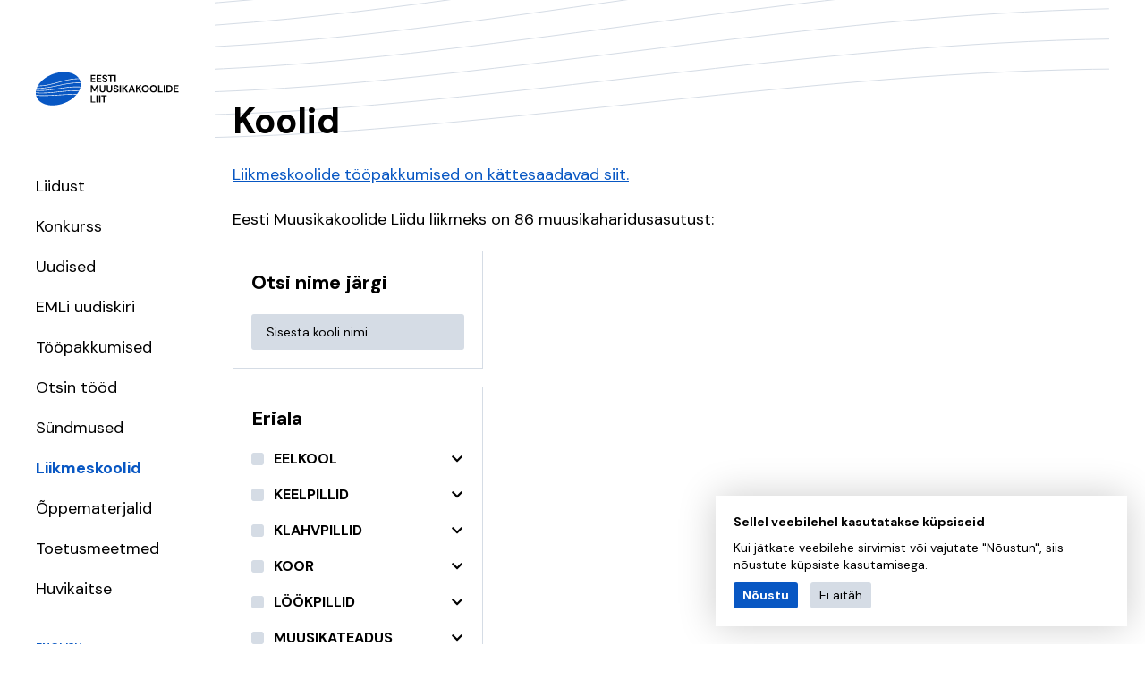

--- FILE ---
content_type: text/html; charset=UTF-8
request_url: https://muusikakoolid.ee/index.php/et/koolid?f%5B0%5D=regions%3A19&f%5B1%5D=regions%3A20&f%5B2%5D=specialities%3A100&title=
body_size: 7458
content:
<!DOCTYPE html>
<html lang="et" dir="ltr" prefix="content: http://purl.org/rss/1.0/modules/content/  dc: http://purl.org/dc/terms/  foaf: http://xmlns.com/foaf/0.1/  og: http://ogp.me/ns#  rdfs: http://www.w3.org/2000/01/rdf-schema#  schema: http://schema.org/  sioc: http://rdfs.org/sioc/ns#  sioct: http://rdfs.org/sioc/types#  skos: http://www.w3.org/2004/02/skos/core#  xsd: http://www.w3.org/2001/XMLSchema# ">
  <head>
    <meta charset="utf-8" />
<script async src="https://www.googletagmanager.com/gtag/js?id=UA-157005987-1"></script>
<script>window.dataLayer = window.dataLayer || [];function gtag(){dataLayer.push(arguments)};gtag("js", new Date());gtag("config", "UA-157005987-1", {"groups":"default","anonymize_ip":true});</script>
<link rel="canonical" href="https://muusikakoolid.ee/index.php/et/koolid" />
<meta property="og:image" content="https://muusikakoolid.ee/themes/eml/logo.svg" />
<meta name="Generator" content="Drupal 8 (https://www.drupal.org)" />
<meta name="MobileOptimized" content="width" />
<meta name="HandheldFriendly" content="true" />
<meta name="viewport" content="width=device-width, initial-scale=1.0" />
<link rel="shortcut icon" href="/themes/eml/favicon.ico" type="image/vnd.microsoft.icon" />

    <title>Koolid | Eesti Muusikakoolide Liit MTÜ</title>
    <link rel="apple-touch-icon" sizes="180x180" href="//themes/eml/images/favicons/apple-touch-icon.png">
    <link rel="icon" type="image/png" sizes="32x32" href="//themes/eml/images/favicons/favicon-32x32.png">
    <link rel="icon" type="image/png" sizes="16x16" href="//themes/eml/images/favicons/favicon-16x16.png">
    <link rel="manifest" href="//themes/eml/images/favicons/site.webmanifest">
    <link rel="mask-icon" href="//themes/eml/images/favicons/safari-pinned-tab.svg" color="#1f283f">
    <link rel="shortcut icon" href="//themes/eml/images/favicons/favicon.ico">
    <meta name="msapplication-TileColor" content="#1f283f">
    <meta name="msapplication-config" content="//themes/eml/images/favicons/browserconfig.xml">
    <meta name="theme-color" content="#1f283f">
    <link rel="stylesheet" media="all" href="/sites/default/files/css/css_r3oUru4hN61iw4bfLGyQ3TDufbisf4A7DdCWk1aMMvg.css?t8bhk0" />
<link rel="stylesheet" media="all" href="/sites/default/files/css/css_EDTPNhHkO8-pMq0lP_BmHAMjQvdae8GwCFPdqFq8QwY.css?t8bhk0" />

    
<!--[if lte IE 8]>
<script src="/sites/default/files/js/js_VtafjXmRvoUgAzqzYTA3Wrjkx9wcWhjP0G4ZnnqRamA.js"></script>
<![endif]-->

  </head>
  <body class="path-koolid">
    
      <div class="dialog-off-canvas-main-canvas" data-off-canvas-main-canvas>
    <div class="layout">
  <div class="u-container">
    <header class="layout__header">
      <div id="block-site-branding" class="block block-system block-system-branding-block">
  
    
        <a href="/et" title="Avaleht" rel="home" class="site-logo">
      <img src="/themes/eml/logo.svg" alt="Avaleht" />
    </a>
      </div>

      <div class="layout__header__container">
        <button class="u-menu-toggle" aria-label="Menu toggle button"><i class="far fa-bars"></i></button>
        <div class="layout__header__wrapper">
          
  <nav role="navigation" aria-labelledby="block-main-menu-menu" id="block-main-menu" class="block block-menu navigation menu--main">
            
  <h2 class="visually-hidden" id="block-main-menu-menu">Põhinavigatsioon</h2>
  

        
              <ul class="menu">
                    <li class="menu-item menu-item--expanded">
        <a href="/et/liidust" title="kirjeldus" data-drupal-link-system-path="node/3">Liidust</a>
                                <ul class="menu">
                    <li class="menu-item">
        <a href="/et/liidust/kontakt" data-drupal-link-system-path="node/103">Kontakt</a>
              </li>
                <li class="menu-item">
        <a href="/et/liidust/juhatus" data-drupal-link-system-path="node/86">Juhatus</a>
              </li>
                <li class="menu-item">
        <a href="/et/liidust/emli-regioonid" data-drupal-link-system-path="node/104">EMLi regioonid</a>
              </li>
                <li class="menu-item">
        <a href="/et/liidust/emli-arengukava-2023-2027" title="Arengukava" data-drupal-link-system-path="node/2012">EMLi arengukava 2023-2027</a>
              </li>
                <li class="menu-item">
        <a href="/et/liidust/statistika" data-drupal-link-system-path="node/2014">Statistika</a>
              </li>
                <li class="menu-item menu-item--expanded">
        <a href="/et/liidust/rahvusvaheline-koostoo" data-drupal-link-system-path="node/93">Rahvusvaheline koostöö</a>
                                <ul class="menu">
                    <li class="menu-item">
        <a href="/et/rahvusvaheline-koostoo/konverents-music-and-art-schools-nordic-countries-role-educational-cultural" data-drupal-link-system-path="node/95">Konverents &quot;Music and Art Schools in the Nordic Countries - role in educational &amp; cultural policy of the future&quot;</a>
              </li>
        </ul>
  
              </li>
                <li class="menu-item menu-item--expanded">
        <a href="/et/koostoopartnerid" data-drupal-link-system-path="node/105">Koostööpartnerid</a>
                                <ul class="menu">
                    <li class="menu-item">
        <a href="/et/erialaliidud" data-drupal-link-system-path="node/106">Erialaliidud</a>
              </li>
        </ul>
  
              </li>
                <li class="menu-item">
        <a href="/et/galeriid" title="Galerii" data-drupal-link-system-path="galeriid">Galerii</a>
              </li>
                <li class="menu-item">
        <a href="/et/liidust/logo" data-drupal-link-system-path="node/124">Logo</a>
              </li>
        </ul>
  
              </li>
                <li class="menu-item menu-item--expanded">
        <a href="/et/konkurs/parim-noor-instrumentalist-2026" title="Konkurss" data-drupal-link-system-path="node/2218">Konkurss</a>
                                <ul class="menu">
                    <li class="menu-item menu-item--expanded">
        <a href="/et/konkurs/parim-noor-instrumentalist-2026" data-drupal-link-system-path="node/2218">Parim Noor Instrumentalist 2026</a>
                                <ul class="menu">
                    <li class="menu-item">
        <a href="/et/konkurss/parim-noor-instrumentalist-2026/reglement-2026" data-drupal-link-system-path="node/2231">Reglement 2026</a>
              </li>
                <li class="menu-item">
        <a href="/et/konkurss/parim-noor-instrumentalist-2026/regioonivoorud-2026/regioonivoorud-2026" data-drupal-link-system-path="node/987">Regioonivoorud 2026</a>
              </li>
                <li class="menu-item">
        <a href="/et/konkurss/parim-noor-instrumentalist-2026/akordion" data-drupal-link-system-path="node/2233">Akordion</a>
              </li>
                <li class="menu-item">
        <a href="/et/konkurss/parim-noor-instrumentalist-2026/kannel" data-drupal-link-system-path="node/2232">Kannel</a>
              </li>
                <li class="menu-item">
        <a href="/et/konkurss/parim-noor-instrumentalist-2026/kitarr" data-drupal-link-system-path="node/2234">Kitarr</a>
              </li>
                <li class="menu-item">
        <a href="/et/konkurss/parim-noor-instrumentalist-2026/kontrabass" data-drupal-link-system-path="node/2238">Kontrabass</a>
              </li>
                <li class="menu-item">
        <a href="/et/konkurss/parim-noor-instrumentalist-2026/lookpillid" data-drupal-link-system-path="node/2235">Löökpillid</a>
              </li>
                <li class="menu-item">
        <a href="/et/konkurss/parim-noor-instrumentalist-2026/tsello" data-drupal-link-system-path="node/2237">Tšello</a>
              </li>
                <li class="menu-item">
        <a href="/et/konkurss/parim-noor-instrumentalist-2026/viiul-ja-vioola" data-drupal-link-system-path="node/2236">Viiul ja vioola</a>
              </li>
        </ul>
  
              </li>
                <li class="menu-item menu-item--expanded">
        <a href="/et/konkurss/parim-noor-instrumentalist-2025" data-drupal-link-system-path="node/2124">Arhiiv: Parim Noor Instrumentalist 2025</a>
                                <ul class="menu">
                    <li class="menu-item">
        <a href="/et/konkurss/parim-noor-instrumentalist-2025/eesti-muusikakoolide-liidu-konkurss-parim-noor" title="Reglement" data-drupal-link-system-path="node/2125">Reglement 2025</a>
              </li>
                <li class="menu-item">
        <a href="/et/konkurss/parim-noor-instrumentalist-2025/tulemused-2025" title="Tulemused 2025" data-drupal-link-system-path="node/2164">TULEMUSED 2025</a>
              </li>
        </ul>
  
              </li>
                <li class="menu-item menu-item--expanded">
        <a href="/et/konkurss/parim-noor-instrumentalist-2024" data-drupal-link-system-path="node/2017">Arhiiv: Parim Noor Instrumentalist 2024</a>
                                <ul class="menu">
                    <li class="menu-item">
        <a href="/et/konkurss/parim-noor-instrumentalist-2024/tulemused-2024" data-drupal-link-system-path="node/2063">TULEMUSED 2024</a>
              </li>
                <li class="menu-item">
        <a href="/et/konkurss/parim-noor-instrumentalist-2024/eesti-muusikakoolide-liidu-konkurss-parim-noor" data-drupal-link-system-path="node/2018">Reglement 2024</a>
              </li>
        </ul>
  
              </li>
                <li class="menu-item menu-item--expanded">
        <a href="/et/parim-noor-instrumentalist2023" data-drupal-link-system-path="node/1926">Arhiiv: Parim Noor Instrumentalist 2023</a>
                                <ul class="menu">
                    <li class="menu-item">
        <a href="/et/konkurss/parim-noor-instrumentalist-2023/tulemused" data-drupal-link-system-path="node/1966">TULEMUSED</a>
              </li>
                <li class="menu-item">
        <a href="/et/konkurss/parim-noor-instrumentalist-2023/eesti-muusikakoolide-liidu-konkurss-parim-noor" title="Reglement" data-drupal-link-system-path="node/1927">Reglement 2023</a>
              </li>
        </ul>
  
              </li>
                <li class="menu-item menu-item--expanded">
        <a href="/et/parim-noor-instrumentalist-2022" data-drupal-link-system-path="node/782">Arhiiv: Parim Noor Instrumentalist 2022</a>
                                <ul class="menu">
                    <li class="menu-item">
        <a href="/et/konkurss/parim-noor-instrumentalist-2022/parim-noor-instrumentalist-2022-tulemused" title="Parim Noor Instrumentalist 2022 tulemused" data-drupal-link-system-path="node/840">TULEMUSED</a>
              </li>
                <li class="menu-item">
        <a href="/et/reglement" title="Parim Noor Instrumentalist reglement" data-drupal-link-system-path="node/117">Videokonkursi reglement ja üldreglement 2022</a>
              </li>
        </ul>
  
              </li>
                <li class="menu-item menu-item--expanded">
        <a href="/et/konkurss/parim-noor-instrumentalist-2021" title="2021 aasta konkurss" data-drupal-link-system-path="node/736">Arhiiv: Parim Noor Instrumentalist 2021</a>
                                <ul class="menu">
                    <li class="menu-item">
        <a href="/et/konkurss/2021/videokonkursi-reglement" data-drupal-link-system-path="node/1576">Videokonkursi  reglement</a>
              </li>
                <li class="menu-item">
        <a href="/et/konkurss/2021/parim-noor-instrumentalist-2021-finaali-tulemused" data-drupal-link-system-path="node/1626">Finaali tulemused</a>
              </li>
        </ul>
  
              </li>
        </ul>
  
              </li>
                <li class="menu-item">
        <a href="/et/uudised" data-drupal-link-system-path="uudised">Uudised</a>
              </li>
                <li class="menu-item">
        <a href="https://muusikakoolid.ee/et/uudised?kategooria=175" title="EMLi uudiskiri">EMLi uudiskiri</a>
              </li>
                <li class="menu-item">
        <a href="https://muusikakoolid.ee/et/uudised?kategooria=113" title="Muusikakoolide tööpakkumised">Tööpakkumised</a>
              </li>
                <li class="menu-item">
        <a href="https://muusikakoolid.ee/et/uudised?kategooria=174" title="Otsin tööd">Otsin tööd</a>
              </li>
                <li class="menu-item menu-item--expanded">
        <a href="/et/sundmused" data-drupal-link-system-path="sundmused">Sündmused</a>
                                <ul class="menu">
                    <li class="menu-item">
        <a href="/et/sundmused/georg-otsa-nim-tallinna-muusikakooli-suvekool" data-drupal-link-system-path="node/1847">Georg Otsa nim Tallinna Muusikakooli suvekool!</a>
              </li>
        </ul>
  
              </li>
                <li class="menu-item menu-item--active-trail">
        <a href="/et/koolid" title="EML-i esindatavad muusikakoolid" data-drupal-link-system-path="koolid">Liikmeskoolid</a>
              </li>
                <li class="menu-item menu-item--expanded">
        <a href="/et/oppematerjalid" data-drupal-link-system-path="node/88">Õppematerjalid</a>
                                <ul class="menu">
                    <li class="menu-item">
        <a href="/et/oppematerjalid/ainekavad" data-drupal-link-system-path="node/273">Ainekavad</a>
              </li>
                <li class="menu-item menu-item--expanded">
        <a href="/et/oppematerjalid/noodikogu" data-drupal-link-system-path="node/1703">Noodikogu</a>
                                <ul class="menu">
                    <li class="menu-item">
        <a href="/et/oppematerjalid/noodikogu/akordion" data-drupal-link-system-path="node/1987">Akordion</a>
              </li>
                <li class="menu-item">
        <a href="/et/oppematerjalid/kitarr" data-drupal-link-system-path="node/1828">Kitarr</a>
              </li>
                <li class="menu-item">
        <a href="/et/oppematerjalid/noodikogu/klarnet" data-drupal-link-system-path="node/1704">Klarnet</a>
              </li>
                <li class="menu-item">
        <a href="/et/oppematerjalid/kaanonid" data-drupal-link-system-path="node/1707">Kaanonid</a>
              </li>
                <li class="menu-item">
        <a href="/et/oppematerjalid/noodikogu/solfedzo" data-drupal-link-system-path="node/1951">Solfedžo</a>
              </li>
        </ul>
  
              </li>
        </ul>
  
              </li>
                <li class="menu-item menu-item--expanded">
        <a href="/et/toetusmeetmed" data-drupal-link-system-path="node/72">Toetusmeetmed</a>
                                <ul class="menu">
                    <li class="menu-item menu-item--expanded">
        <a href="/et/toetusmeetmed/noor-instrumentalist" data-drupal-link-system-path="node/83">Noor Instrumentalist 2025</a>
                                <ul class="menu">
                    <li class="menu-item">
        <a href="/et/toetusmeetmed/noor-instrumentalist-2022/arhiiv-noor-instrumentalist" data-drupal-link-system-path="node/85">Arhiiv: Noor Instrumentalist 2019-2024</a>
              </li>
        </ul>
  
              </li>
                <li class="menu-item menu-item--expanded">
        <a href="/et/toetusmeetmed/arengutoetus" data-drupal-link-system-path="node/1580">Arengutoetus 2025</a>
                                <ul class="menu">
                    <li class="menu-item">
        <a href="/et/toetusmeetmed/arengutoetus-2024/arhiiv-arengutoetus-2021-2023" data-drupal-link-system-path="node/1974">Arhiiv: Arengutoetus 2021-2024</a>
              </li>
        </ul>
  
              </li>
        </ul>
  
              </li>
                <li class="menu-item">
        <a href="/et/mis-huviharidus" data-drupal-link-system-path="node/2217">Huvikaitse</a>
              </li>
        </ul>
  


  </nav>
<div class="language-switcher-language-url block block-language block-language-blocklanguage-interface" id="block-language-switcher" role="navigation">
  
    
      <ul class="links"><li hreflang="en" data-drupal-link-query="{&quot;f&quot;:[&quot;regions:19&quot;,&quot;regions:20&quot;,&quot;specialities:100&quot;],&quot;title&quot;:&quot;&quot;}" data-drupal-link-system-path="koolid" class="en"><a href="/index.php/en/koolid?f%5B0%5D=regions%3A19&amp;f%5B1%5D=regions%3A20&amp;f%5B2%5D=specialities%3A100&amp;title=" class="language-link" hreflang="en" data-drupal-link-query="{&quot;f&quot;:[&quot;regions:19&quot;,&quot;regions:20&quot;,&quot;specialities:100&quot;],&quot;title&quot;:&quot;&quot;}" data-drupal-link-system-path="koolid">English</a></li><li hreflang="et" data-drupal-link-query="{&quot;f&quot;:[&quot;regions:19&quot;,&quot;regions:20&quot;,&quot;specialities:100&quot;],&quot;title&quot;:&quot;&quot;}" data-drupal-link-system-path="koolid" class="et is-active"><a href="/index.php/et/koolid?f%5B0%5D=regions%3A19&amp;f%5B1%5D=regions%3A20&amp;f%5B2%5D=specialities%3A100&amp;title=" class="language-link is-active" hreflang="et" data-drupal-link-query="{&quot;f&quot;:[&quot;regions:19&quot;,&quot;regions:20&quot;,&quot;specialities:100&quot;],&quot;title&quot;:&quot;&quot;}" data-drupal-link-system-path="koolid">Estonian</a></li></ul>
  </div>
<div class="search-block-form block block-we-search-block" id="block-searchblock">
  
    
      <form class="we-search-block-form" data-drupal-selector="we-search-block-form" action="/et/otsing" method="get" id="we-search-block-form" accept-charset="UTF-8">
  <div class="js-form-item form-item js-form-type-search form-type-search js-form-item-keys form-item-keys form-no-label">
      <label for="edit-keys" class="visually-hidden">Search</label>
        <input title="Sisesta märksõnad, mida soovid otsida." placeholder="Otsi lehelt..." data-drupal-selector="edit-keys" type="search" id="edit-keys" name="keys" value="" size="15" maxlength="128" class="form-search" />

        </div>
<div data-drupal-selector="edit-actions" class="form-actions js-form-wrapper form-wrapper" id="edit-actions"><input data-drupal-selector="edit-submit" type="submit" id="edit-submit" value="Search" class="button js-form-submit form-submit" />
</div>

</form>

  </div>


                      <a href="/user/login" class="u-login-link">Sisene</a>
                  </div>
      </div>
    </header>
    <main class="layout__main">
      <div class="layout__pagehead">
        
      </div>
      
  <div data-drupal-messages-fallback class="hidden"></div><div class="views-element-container"><div class="view view-schools view-id-schools view-display-id-page_schools js-view-dom-id-22410fb54778db7a000843faf556ec343f8300dc07add143f22acb961ba1bbc4">
  
    
      <div class="view-header">
      <h1>Koolid</h1>
    </div>
    <div class="node__content">
    <p><a href="https://muusikakoolid.ee/et/uudised?kategooria=113">Liikmeskoolide tööpakkumised on kättesaadavad siit.</a></p>

<p>Eesti Muusikakoolide Liidu liikmeks on 86&nbsp;muusikaharidusasutust:</p>

  </div>
  
  <div class="view-body">
    
            <div class="view-filters">
          <button class="u-filters-toggle"><span>Filter schools</span><i class="fas fa-chevron-left"></i></button>
          <form class="views-exposed-form bef-exposed-form" data-bef-auto-submit-full-form="" data-drupal-selector="views-exposed-form-schools-page-schools" action="/index.php/et/koolid" method="get" id="views-exposed-form-schools-page-schools" accept-charset="UTF-8">
  <div class="form--inline clearfix">
  <div class="js-form-item form-item js-form-type-textfield form-type-textfield js-form-item-title form-item-title">
      <label for="edit-title">Otsi nime järgi</label>
        <input data-drupal-selector="edit-title" type="text" id="edit-title" name="title" value="" size="30" maxlength="128" placeholder="Sisesta kooli nimi" class="form-text" />

        </div>
<div data-drupal-selector="edit-actions" class="form-actions js-form-wrapper form-wrapper" id="edit-actions"><input data-bef-auto-submit-click="" class="js-hide button js-form-submit form-submit" data-drupal-selector="edit-submit-schools" type="submit" id="edit-submit-schools" value="Apply" />
</div>

</div>

</form>

          <div id="block-specialities" class="block-facet--checkbox block block-facets block-facet-blockschool-specialities">
  
      <h2>Eriala</h2>
    
      <div class="facets-widget-checkbox">
      <ul data-drupal-facet-id="school_specialities" data-drupal-facet-alias="specialities" class="js-facets-checkbox-links item-list__checkbox"><li class="facet-item facet-item--expanded facet-item--active-trail"><a href="/index.php/et/koolid?f%5B0%5D=regions%3A19&amp;f%5B1%5D=regions%3A20&amp;f%5B2%5D=specialities%3A29&amp;title=" rel="nofollow" data-drupal-facet-item-id="specialities-29" data-drupal-facet-item-value="29"><span class="facet-item__value">Eelkool</span>
  <span class="facet-item__count">(3)</span>
</a><div class="facets-widget-">
    <ul><li class="facet-item"><a href="/index.php/et/koolid?f%5B0%5D=regions%3A19&amp;f%5B1%5D=regions%3A20&amp;f%5B2%5D=specialities%3A111&amp;title=" rel="nofollow" data-drupal-facet-item-id="specialities-111" data-drupal-facet-item-value="111"><span class="facet-item__value">Beebikool</span>
  <span class="facet-item__count">(1)</span>
</a><button class="u-group-toggle"><i class="fas fa-chevron-down"></i></button></li><li class="facet-item"><a href="/index.php/et/koolid?f%5B0%5D=regions%3A19&amp;f%5B1%5D=regions%3A20&amp;title=" rel="nofollow" class="is-active" data-drupal-facet-item-id="specialities-100" data-drupal-facet-item-value="100">  <span class="facet-item__status js-facet-deactivate">(-)</span>
<span class="facet-item__value">Eelkool</span>
  <span class="facet-item__count">(0)</span>
</a><button class="u-group-toggle"><i class="fas fa-chevron-down"></i></button></li><li class="facet-item"><a href="/index.php/et/koolid?f%5B0%5D=regions%3A19&amp;f%5B1%5D=regions%3A20&amp;f%5B2%5D=specialities%3A133&amp;title=" rel="nofollow" data-drupal-facet-item-id="specialities-133" data-drupal-facet-item-value="133"><span class="facet-item__value">Eelkool</span>
  <span class="facet-item__count">(1)</span>
</a><button class="u-group-toggle"><i class="fas fa-chevron-down"></i></button></li><li class="facet-item"><a href="/index.php/et/koolid?f%5B0%5D=regions%3A19&amp;f%5B1%5D=regions%3A20&amp;f%5B2%5D=specialities%3A39&amp;title=" rel="nofollow" data-drupal-facet-item-id="specialities-39" data-drupal-facet-item-value="39"><span class="facet-item__value">Eelõpe</span>
  <span class="facet-item__count">(0)</span>
</a><button class="u-group-toggle"><i class="fas fa-chevron-down"></i></button></li><li class="facet-item"><a href="/index.php/et/koolid?f%5B0%5D=regions%3A19&amp;f%5B1%5D=regions%3A20&amp;f%5B2%5D=specialities%3A110&amp;title=" rel="nofollow" data-drupal-facet-item-id="specialities-110" data-drupal-facet-item-value="110"><span class="facet-item__value">Ettevalmistus</span>
  <span class="facet-item__count">(2)</span>
</a><button class="u-group-toggle"><i class="fas fa-chevron-down"></i></button></li><li class="facet-item"><a href="/index.php/et/koolid?f%5B0%5D=regions%3A19&amp;f%5B1%5D=regions%3A20&amp;f%5B2%5D=specialities%3A40&amp;title=" rel="nofollow" data-drupal-facet-item-id="specialities-40" data-drupal-facet-item-value="40"><span class="facet-item__value">Vabaõpe</span>
  <span class="facet-item__count">(0)</span>
</a><button class="u-group-toggle"><i class="fas fa-chevron-down"></i></button></li></ul>
</div>
<button class="u-group-toggle"><i class="fas fa-chevron-down"></i></button></li><li class="facet-item facet-item--expanded"><a href="/index.php/et/koolid?f%5B0%5D=regions%3A19&amp;f%5B1%5D=regions%3A20&amp;f%5B2%5D=specialities%3A30&amp;title=" rel="nofollow" data-drupal-facet-item-id="specialities-30" data-drupal-facet-item-value="30"><span class="facet-item__value">Keelpillid</span>
  <span class="facet-item__count">(3)</span>
</a><div class="facets-widget-">
    <ul><li class="facet-item"><a href="/index.php/et/koolid?f%5B0%5D=regions%3A19&amp;f%5B1%5D=regions%3A20&amp;f%5B2%5D=specialities%3A129&amp;title=" rel="nofollow" data-drupal-facet-item-id="specialities-129" data-drupal-facet-item-value="129"><span class="facet-item__value">Basskitarr</span>
  <span class="facet-item__count">(0)</span>
</a><button class="u-group-toggle"><i class="fas fa-chevron-down"></i></button></li><li class="facet-item"><a href="/index.php/et/koolid?f%5B0%5D=regions%3A19&amp;f%5B1%5D=regions%3A20&amp;f%5B2%5D=specialities%3A42&amp;title=" rel="nofollow" data-drupal-facet-item-id="specialities-42" data-drupal-facet-item-value="42"><span class="facet-item__value">Harf</span>
  <span class="facet-item__count">(0)</span>
</a><button class="u-group-toggle"><i class="fas fa-chevron-down"></i></button></li><li class="facet-item"><a href="/index.php/et/koolid?f%5B0%5D=regions%3A19&amp;f%5B1%5D=regions%3A20&amp;f%5B2%5D=specialities%3A43&amp;title=" rel="nofollow" data-drupal-facet-item-id="specialities-43" data-drupal-facet-item-value="43"><span class="facet-item__value">Kitarr (klassikaline)</span>
  <span class="facet-item__count">(3)</span>
</a><button class="u-group-toggle"><i class="fas fa-chevron-down"></i></button></li><li class="facet-item"><a href="/index.php/et/koolid?f%5B0%5D=regions%3A19&amp;f%5B1%5D=regions%3A20&amp;f%5B2%5D=specialities%3A44&amp;title=" rel="nofollow" data-drupal-facet-item-id="specialities-44" data-drupal-facet-item-value="44"><span class="facet-item__value">Kitarr (rühmaõpe)</span>
  <span class="facet-item__count">(1)</span>
</a><button class="u-group-toggle"><i class="fas fa-chevron-down"></i></button></li><li class="facet-item"><a href="/index.php/et/koolid?f%5B0%5D=regions%3A19&amp;f%5B1%5D=regions%3A20&amp;f%5B2%5D=specialities%3A45&amp;title=" rel="nofollow" data-drupal-facet-item-id="specialities-45" data-drupal-facet-item-value="45"><span class="facet-item__value">Kitarr (rütmikitarr)</span>
  <span class="facet-item__count">(0)</span>
</a><button class="u-group-toggle"><i class="fas fa-chevron-down"></i></button></li><li class="facet-item"><a href="/index.php/et/koolid?f%5B0%5D=regions%3A19&amp;f%5B1%5D=regions%3A20&amp;f%5B2%5D=specialities%3A46&amp;title=" rel="nofollow" data-drupal-facet-item-id="specialities-46" data-drupal-facet-item-value="46"><span class="facet-item__value">Kontrabass</span>
  <span class="facet-item__count">(0)</span>
</a><button class="u-group-toggle"><i class="fas fa-chevron-down"></i></button></li><li class="facet-item"><a href="/index.php/et/koolid?f%5B0%5D=regions%3A19&amp;f%5B1%5D=regions%3A20&amp;f%5B2%5D=specialities%3A47&amp;title=" rel="nofollow" data-drupal-facet-item-id="specialities-47" data-drupal-facet-item-value="47"><span class="facet-item__value">Kromaatiline kannel</span>
  <span class="facet-item__count">(1)</span>
</a><button class="u-group-toggle"><i class="fas fa-chevron-down"></i></button></li><li class="facet-item"><a href="/index.php/et/koolid?f%5B0%5D=regions%3A19&amp;f%5B1%5D=regions%3A20&amp;f%5B2%5D=specialities%3A48&amp;title=" rel="nofollow" data-drupal-facet-item-id="specialities-48" data-drupal-facet-item-value="48"><span class="facet-item__value">Tšello</span>
  <span class="facet-item__count">(2)</span>
</a><button class="u-group-toggle"><i class="fas fa-chevron-down"></i></button></li><li class="facet-item"><a href="/index.php/et/koolid?f%5B0%5D=regions%3A19&amp;f%5B1%5D=regions%3A20&amp;f%5B2%5D=specialities%3A49&amp;title=" rel="nofollow" data-drupal-facet-item-id="specialities-49" data-drupal-facet-item-value="49"><span class="facet-item__value">Viiul</span>
  <span class="facet-item__count">(3)</span>
</a><button class="u-group-toggle"><i class="fas fa-chevron-down"></i></button></li><li class="facet-item"><a href="/index.php/et/koolid?f%5B0%5D=regions%3A19&amp;f%5B1%5D=regions%3A20&amp;f%5B2%5D=specialities%3A51&amp;title=" rel="nofollow" data-drupal-facet-item-id="specialities-51" data-drupal-facet-item-value="51"><span class="facet-item__value">Vioola</span>
  <span class="facet-item__count">(1)</span>
</a><button class="u-group-toggle"><i class="fas fa-chevron-down"></i></button></li></ul>
</div>
<button class="u-group-toggle"><i class="fas fa-chevron-down"></i></button></li><li class="facet-item facet-item--expanded"><a href="/index.php/et/koolid?f%5B0%5D=regions%3A19&amp;f%5B1%5D=regions%3A20&amp;f%5B2%5D=specialities%3A31&amp;title=" rel="nofollow" data-drupal-facet-item-id="specialities-31" data-drupal-facet-item-value="31"><span class="facet-item__value">Klahvpillid</span>
  <span class="facet-item__count">(4)</span>
</a><div class="facets-widget-">
    <ul><li class="facet-item"><a href="/index.php/et/koolid?f%5B0%5D=regions%3A19&amp;f%5B1%5D=regions%3A20&amp;f%5B2%5D=specialities%3A52&amp;title=" rel="nofollow" data-drupal-facet-item-id="specialities-52" data-drupal-facet-item-value="52"><span class="facet-item__value">Akordion</span>
  <span class="facet-item__count">(2)</span>
</a><button class="u-group-toggle"><i class="fas fa-chevron-down"></i></button></li><li class="facet-item"><a href="/index.php/et/koolid?f%5B0%5D=regions%3A19&amp;f%5B1%5D=regions%3A20&amp;f%5B2%5D=specialities%3A53&amp;title=" rel="nofollow" data-drupal-facet-item-id="specialities-53" data-drupal-facet-item-value="53"><span class="facet-item__value">Klaver</span>
  <span class="facet-item__count">(4)</span>
</a><button class="u-group-toggle"><i class="fas fa-chevron-down"></i></button></li><li class="facet-item"><a href="/index.php/et/koolid?f%5B0%5D=regions%3A19&amp;f%5B1%5D=regions%3A20&amp;f%5B2%5D=specialities%3A54&amp;title=" rel="nofollow" data-drupal-facet-item-id="specialities-54" data-drupal-facet-item-value="54"><span class="facet-item__value">Klavessiin</span>
  <span class="facet-item__count">(0)</span>
</a><button class="u-group-toggle"><i class="fas fa-chevron-down"></i></button></li><li class="facet-item"><a href="/index.php/et/koolid?f%5B0%5D=regions%3A19&amp;f%5B1%5D=regions%3A20&amp;f%5B2%5D=specialities%3A55&amp;title=" rel="nofollow" data-drupal-facet-item-id="specialities-55" data-drupal-facet-item-value="55"><span class="facet-item__value">Orel</span>
  <span class="facet-item__count">(1)</span>
</a><button class="u-group-toggle"><i class="fas fa-chevron-down"></i></button></li></ul>
</div>
<button class="u-group-toggle"><i class="fas fa-chevron-down"></i></button></li><li class="facet-item facet-item--expanded"><a href="/index.php/et/koolid?f%5B0%5D=regions%3A19&amp;f%5B1%5D=regions%3A20&amp;f%5B2%5D=specialities%3A32&amp;title=" rel="nofollow" data-drupal-facet-item-id="specialities-32" data-drupal-facet-item-value="32"><span class="facet-item__value">Koor</span>
  <span class="facet-item__count">(0)</span>
</a><div class="facets-widget-">
    <ul><li class="facet-item"><a href="/index.php/et/koolid?f%5B0%5D=regions%3A19&amp;f%5B1%5D=regions%3A20&amp;f%5B2%5D=specialities%3A58&amp;title=" rel="nofollow" data-drupal-facet-item-id="specialities-58" data-drupal-facet-item-value="58"><span class="facet-item__value">Koorijuhtimine</span>
  <span class="facet-item__count">(0)</span>
</a><button class="u-group-toggle"><i class="fas fa-chevron-down"></i></button></li><li class="facet-item"><a href="/index.php/et/koolid?f%5B0%5D=regions%3A19&amp;f%5B1%5D=regions%3A20&amp;f%5B2%5D=specialities%3A59&amp;title=" rel="nofollow" data-drupal-facet-item-id="specialities-59" data-drupal-facet-item-value="59"><span class="facet-item__value">Koorikool</span>
  <span class="facet-item__count">(0)</span>
</a><button class="u-group-toggle"><i class="fas fa-chevron-down"></i></button></li></ul>
</div>
<button class="u-group-toggle"><i class="fas fa-chevron-down"></i></button></li><li class="facet-item facet-item--expanded"><a href="/index.php/et/koolid?f%5B0%5D=regions%3A19&amp;f%5B1%5D=regions%3A20&amp;f%5B2%5D=specialities%3A33&amp;title=" rel="nofollow" data-drupal-facet-item-id="specialities-33" data-drupal-facet-item-value="33"><span class="facet-item__value">Löökpillid</span>
  <span class="facet-item__count">(2)</span>
</a><div class="facets-widget-">
    <ul><li class="facet-item"><a href="/index.php/et/koolid?f%5B0%5D=regions%3A19&amp;f%5B1%5D=regions%3A20&amp;f%5B2%5D=specialities%3A62&amp;title=" rel="nofollow" data-drupal-facet-item-id="specialities-62" data-drupal-facet-item-value="62"><span class="facet-item__value">Löökpillid (klassikaline)</span>
  <span class="facet-item__count">(1)</span>
</a><button class="u-group-toggle"><i class="fas fa-chevron-down"></i></button></li><li class="facet-item"><a href="/index.php/et/koolid?f%5B0%5D=regions%3A19&amp;f%5B1%5D=regions%3A20&amp;f%5B2%5D=specialities%3A63&amp;title=" rel="nofollow" data-drupal-facet-item-id="specialities-63" data-drupal-facet-item-value="63"><span class="facet-item__value">Löökpillid (rütmimuusika)</span>
  <span class="facet-item__count">(0)</span>
</a><button class="u-group-toggle"><i class="fas fa-chevron-down"></i></button></li><li class="facet-item"><a href="/index.php/et/koolid?f%5B0%5D=regions%3A19&amp;f%5B1%5D=regions%3A20&amp;f%5B2%5D=specialities%3A64&amp;title=" rel="nofollow" data-drupal-facet-item-id="specialities-64" data-drupal-facet-item-value="64"><span class="facet-item__value">Plaatpill</span>
  <span class="facet-item__count">(0)</span>
</a><button class="u-group-toggle"><i class="fas fa-chevron-down"></i></button></li><li class="facet-item"><a href="/index.php/et/koolid?f%5B0%5D=regions%3A19&amp;f%5B1%5D=regions%3A20&amp;f%5B2%5D=specialities%3A65&amp;title=" rel="nofollow" data-drupal-facet-item-id="specialities-65" data-drupal-facet-item-value="65"><span class="facet-item__value">Trummid</span>
  <span class="facet-item__count">(1)</span>
</a><button class="u-group-toggle"><i class="fas fa-chevron-down"></i></button></li></ul>
</div>
<button class="u-group-toggle"><i class="fas fa-chevron-down"></i></button></li><li class="facet-item facet-item--expanded"><a href="/index.php/et/koolid?f%5B0%5D=regions%3A19&amp;f%5B1%5D=regions%3A20&amp;f%5B2%5D=specialities%3A34&amp;title=" rel="nofollow" data-drupal-facet-item-id="specialities-34" data-drupal-facet-item-value="34"><span class="facet-item__value">Muusikateadus</span>
  <span class="facet-item__count">(0)</span>
</a><div class="facets-widget-">
    <ul><li class="facet-item"><a href="/index.php/et/koolid?f%5B0%5D=regions%3A19&amp;f%5B1%5D=regions%3A20&amp;f%5B2%5D=specialities%3A66&amp;title=" rel="nofollow" data-drupal-facet-item-id="specialities-66" data-drupal-facet-item-value="66"><span class="facet-item__value">Helitehnoloogia</span>
  <span class="facet-item__count">(0)</span>
</a><button class="u-group-toggle"><i class="fas fa-chevron-down"></i></button></li><li class="facet-item"><a href="/index.php/et/koolid?f%5B0%5D=regions%3A19&amp;f%5B1%5D=regions%3A20&amp;f%5B2%5D=specialities%3A67&amp;title=" rel="nofollow" data-drupal-facet-item-id="specialities-67" data-drupal-facet-item-value="67"><span class="facet-item__value">Kompositsioon</span>
  <span class="facet-item__count">(0)</span>
</a><button class="u-group-toggle"><i class="fas fa-chevron-down"></i></button></li><li class="facet-item"><a href="/index.php/et/koolid?f%5B0%5D=regions%3A19&amp;f%5B1%5D=regions%3A20&amp;f%5B2%5D=specialities%3A69&amp;title=" rel="nofollow" data-drupal-facet-item-id="specialities-69" data-drupal-facet-item-value="69"><span class="facet-item__value">Muusikateooria</span>
  <span class="facet-item__count">(0)</span>
</a><button class="u-group-toggle"><i class="fas fa-chevron-down"></i></button></li></ul>
</div>
<button class="u-group-toggle"><i class="fas fa-chevron-down"></i></button></li><li class="facet-item facet-item--expanded"><a href="/index.php/et/koolid?f%5B0%5D=regions%3A19&amp;f%5B1%5D=regions%3A20&amp;f%5B2%5D=specialities%3A35&amp;title=" rel="nofollow" data-drupal-facet-item-id="specialities-35" data-drupal-facet-item-value="35"><span class="facet-item__value">Pärimusmuusika</span>
  <span class="facet-item__count">(2)</span>
</a><div class="facets-widget-">
    <ul><li class="facet-item"><a href="/index.php/et/koolid?f%5B0%5D=regions%3A19&amp;f%5B1%5D=regions%3A20&amp;f%5B2%5D=specialities%3A131&amp;title=" rel="nofollow" data-drupal-facet-item-id="specialities-131" data-drupal-facet-item-value="131"><span class="facet-item__value">Akordion</span>
  <span class="facet-item__count">(0)</span>
</a><button class="u-group-toggle"><i class="fas fa-chevron-down"></i></button></li><li class="facet-item"><a href="/index.php/et/koolid?f%5B0%5D=regions%3A19&amp;f%5B1%5D=regions%3A20&amp;f%5B2%5D=specialities%3A71&amp;title=" rel="nofollow" data-drupal-facet-item-id="specialities-71" data-drupal-facet-item-value="71"><span class="facet-item__value">Karmoška</span>
  <span class="facet-item__count">(1)</span>
</a><button class="u-group-toggle"><i class="fas fa-chevron-down"></i></button></li><li class="facet-item"><a href="/index.php/et/koolid?f%5B0%5D=regions%3A19&amp;f%5B1%5D=regions%3A20&amp;f%5B2%5D=specialities%3A72&amp;title=" rel="nofollow" data-drupal-facet-item-id="specialities-72" data-drupal-facet-item-value="72"><span class="facet-item__value">Lõõtspill</span>
  <span class="facet-item__count">(0)</span>
</a><button class="u-group-toggle"><i class="fas fa-chevron-down"></i></button></li><li class="facet-item"><a href="/index.php/et/koolid?f%5B0%5D=regions%3A19&amp;f%5B1%5D=regions%3A20&amp;f%5B2%5D=specialities%3A74&amp;title=" rel="nofollow" data-drupal-facet-item-id="specialities-74" data-drupal-facet-item-value="74"><span class="facet-item__value">Torupill</span>
  <span class="facet-item__count">(0)</span>
</a><button class="u-group-toggle"><i class="fas fa-chevron-down"></i></button></li><li class="facet-item"><a href="/index.php/et/koolid?f%5B0%5D=regions%3A19&amp;f%5B1%5D=regions%3A20&amp;f%5B2%5D=specialities%3A75&amp;title=" rel="nofollow" data-drupal-facet-item-id="specialities-75" data-drupal-facet-item-value="75"><span class="facet-item__value">Ukulele</span>
  <span class="facet-item__count">(1)</span>
</a><button class="u-group-toggle"><i class="fas fa-chevron-down"></i></button></li><li class="facet-item"><a href="/index.php/et/koolid?f%5B0%5D=regions%3A19&amp;f%5B1%5D=regions%3A20&amp;f%5B2%5D=specialities%3A76&amp;title=" rel="nofollow" data-drupal-facet-item-id="specialities-76" data-drupal-facet-item-value="76"><span class="facet-item__value">Väikekannel, rahvakannel</span>
  <span class="facet-item__count">(2)</span>
</a><button class="u-group-toggle"><i class="fas fa-chevron-down"></i></button></li><li class="facet-item"><a href="/index.php/et/koolid?f%5B0%5D=regions%3A19&amp;f%5B1%5D=regions%3A20&amp;f%5B2%5D=specialities%3A130&amp;title=" rel="nofollow" data-drupal-facet-item-id="specialities-130" data-drupal-facet-item-value="130"><span class="facet-item__value">Viiul</span>
  <span class="facet-item__count">(0)</span>
</a><button class="u-group-toggle"><i class="fas fa-chevron-down"></i></button></li></ul>
</div>
<button class="u-group-toggle"><i class="fas fa-chevron-down"></i></button></li><li class="facet-item facet-item--expanded"><a href="/index.php/et/koolid?f%5B0%5D=regions%3A19&amp;f%5B1%5D=regions%3A20&amp;f%5B2%5D=specialities%3A37&amp;title=" rel="nofollow" data-drupal-facet-item-id="specialities-37" data-drupal-facet-item-value="37"><span class="facet-item__value">Puhkpillid</span>
  <span class="facet-item__count">(3)</span>
</a><div class="facets-widget-">
    <ul><li class="facet-item"><a href="/index.php/et/koolid?f%5B0%5D=regions%3A19&amp;f%5B1%5D=regions%3A20&amp;f%5B2%5D=specialities%3A81&amp;title=" rel="nofollow" data-drupal-facet-item-id="specialities-81" data-drupal-facet-item-value="81"><span class="facet-item__value">Fagott</span>
  <span class="facet-item__count">(1)</span>
</a><button class="u-group-toggle"><i class="fas fa-chevron-down"></i></button></li><li class="facet-item"><a href="/index.php/et/koolid?f%5B0%5D=regions%3A19&amp;f%5B1%5D=regions%3A20&amp;f%5B2%5D=specialities%3A82&amp;title=" rel="nofollow" data-drupal-facet-item-id="specialities-82" data-drupal-facet-item-value="82"><span class="facet-item__value">Flööt</span>
  <span class="facet-item__count">(3)</span>
</a><button class="u-group-toggle"><i class="fas fa-chevron-down"></i></button></li><li class="facet-item"><a href="/index.php/et/koolid?f%5B0%5D=regions%3A19&amp;f%5B1%5D=regions%3A20&amp;f%5B2%5D=specialities%3A83&amp;title=" rel="nofollow" data-drupal-facet-item-id="specialities-83" data-drupal-facet-item-value="83"><span class="facet-item__value">Klarnet</span>
  <span class="facet-item__count">(3)</span>
</a><button class="u-group-toggle"><i class="fas fa-chevron-down"></i></button></li><li class="facet-item"><a href="/index.php/et/koolid?f%5B0%5D=regions%3A19&amp;f%5B1%5D=regions%3A20&amp;f%5B2%5D=specialities%3A84&amp;title=" rel="nofollow" data-drupal-facet-item-id="specialities-84" data-drupal-facet-item-value="84"><span class="facet-item__value">Metsasarv</span>
  <span class="facet-item__count">(1)</span>
</a><button class="u-group-toggle"><i class="fas fa-chevron-down"></i></button></li><li class="facet-item"><a href="/index.php/et/koolid?f%5B0%5D=regions%3A19&amp;f%5B1%5D=regions%3A20&amp;f%5B2%5D=specialities%3A85&amp;title=" rel="nofollow" data-drupal-facet-item-id="specialities-85" data-drupal-facet-item-value="85"><span class="facet-item__value">Oboe</span>
  <span class="facet-item__count">(0)</span>
</a><button class="u-group-toggle"><i class="fas fa-chevron-down"></i></button></li><li class="facet-item"><a href="/index.php/et/koolid?f%5B0%5D=regions%3A19&amp;f%5B1%5D=regions%3A20&amp;f%5B2%5D=specialities%3A86&amp;title=" rel="nofollow" data-drupal-facet-item-id="specialities-86" data-drupal-facet-item-value="86"><span class="facet-item__value">Plokkflööt</span>
  <span class="facet-item__count">(2)</span>
</a><button class="u-group-toggle"><i class="fas fa-chevron-down"></i></button></li><li class="facet-item"><a href="/index.php/et/koolid?f%5B0%5D=regions%3A19&amp;f%5B1%5D=regions%3A20&amp;f%5B2%5D=specialities%3A127&amp;title=" rel="nofollow" data-drupal-facet-item-id="specialities-127" data-drupal-facet-item-value="127"><span class="facet-item__value">Saksofon</span>
  <span class="facet-item__count">(2)</span>
</a><button class="u-group-toggle"><i class="fas fa-chevron-down"></i></button></li><li class="facet-item"><a href="/index.php/et/koolid?f%5B0%5D=regions%3A19&amp;f%5B1%5D=regions%3A20&amp;f%5B2%5D=specialities%3A87&amp;title=" rel="nofollow" data-drupal-facet-item-id="specialities-87" data-drupal-facet-item-value="87"><span class="facet-item__value">Sarved (eufoonium, alt, tenor)</span>
  <span class="facet-item__count">(1)</span>
</a><button class="u-group-toggle"><i class="fas fa-chevron-down"></i></button></li><li class="facet-item"><a href="/index.php/et/koolid?f%5B0%5D=regions%3A19&amp;f%5B1%5D=regions%3A20&amp;f%5B2%5D=specialities%3A88&amp;title=" rel="nofollow" data-drupal-facet-item-id="specialities-88" data-drupal-facet-item-value="88"><span class="facet-item__value">Tromboon</span>
  <span class="facet-item__count">(3)</span>
</a><button class="u-group-toggle"><i class="fas fa-chevron-down"></i></button></li><li class="facet-item"><a href="/index.php/et/koolid?f%5B0%5D=regions%3A19&amp;f%5B1%5D=regions%3A20&amp;f%5B2%5D=specialities%3A89&amp;title=" rel="nofollow" data-drupal-facet-item-id="specialities-89" data-drupal-facet-item-value="89"><span class="facet-item__value">Trompet</span>
  <span class="facet-item__count">(3)</span>
</a><button class="u-group-toggle"><i class="fas fa-chevron-down"></i></button></li><li class="facet-item"><a href="/index.php/et/koolid?f%5B0%5D=regions%3A19&amp;f%5B1%5D=regions%3A20&amp;f%5B2%5D=specialities%3A90&amp;title=" rel="nofollow" data-drupal-facet-item-id="specialities-90" data-drupal-facet-item-value="90"><span class="facet-item__value">Tuuba</span>
  <span class="facet-item__count">(2)</span>
</a><button class="u-group-toggle"><i class="fas fa-chevron-down"></i></button></li></ul>
</div>
<button class="u-group-toggle"><i class="fas fa-chevron-down"></i></button></li><li class="facet-item facet-item--expanded"><a href="/index.php/et/koolid?f%5B0%5D=regions%3A19&amp;f%5B1%5D=regions%3A20&amp;f%5B2%5D=specialities%3A36&amp;title=" rel="nofollow" data-drupal-facet-item-id="specialities-36" data-drupal-facet-item-value="36"><span class="facet-item__value">Rütmimuusika</span>
  <span class="facet-item__count">(1)</span>
</a><div class="facets-widget-">
    <ul><li class="facet-item"><a href="/index.php/et/koolid?f%5B0%5D=regions%3A19&amp;f%5B1%5D=regions%3A20&amp;f%5B2%5D=specialities%3A41&amp;title=" rel="nofollow" data-drupal-facet-item-id="specialities-41" data-drupal-facet-item-value="41"><span class="facet-item__value">Basskitarr</span>
  <span class="facet-item__count">(1)</span>
</a><button class="u-group-toggle"><i class="fas fa-chevron-down"></i></button></li><li class="facet-item"><a href="/index.php/et/koolid?f%5B0%5D=regions%3A19&amp;f%5B1%5D=regions%3A20&amp;f%5B2%5D=specialities%3A77&amp;title=" rel="nofollow" data-drupal-facet-item-id="specialities-77" data-drupal-facet-item-value="77"><span class="facet-item__value">Elektrikitarr</span>
  <span class="facet-item__count">(1)</span>
</a><button class="u-group-toggle"><i class="fas fa-chevron-down"></i></button></li><li class="facet-item"><a href="/index.php/et/koolid?f%5B0%5D=regions%3A19&amp;f%5B1%5D=regions%3A20&amp;f%5B2%5D=specialities%3A132&amp;title=" rel="nofollow" data-drupal-facet-item-id="specialities-132" data-drupal-facet-item-value="132"><span class="facet-item__value">Klaver</span>
  <span class="facet-item__count">(0)</span>
</a><button class="u-group-toggle"><i class="fas fa-chevron-down"></i></button></li><li class="facet-item"><a href="/index.php/et/koolid?f%5B0%5D=regions%3A19&amp;f%5B1%5D=regions%3A20&amp;f%5B2%5D=specialities%3A78&amp;title=" rel="nofollow" data-drupal-facet-item-id="specialities-78" data-drupal-facet-item-value="78"><span class="facet-item__value">Laul</span>
  <span class="facet-item__count">(1)</span>
</a><button class="u-group-toggle"><i class="fas fa-chevron-down"></i></button></li><li class="facet-item"><a href="/index.php/et/koolid?f%5B0%5D=regions%3A19&amp;f%5B1%5D=regions%3A20&amp;f%5B2%5D=specialities%3A79&amp;title=" rel="nofollow" data-drupal-facet-item-id="specialities-79" data-drupal-facet-item-value="79"><span class="facet-item__value">Saksofon</span>
  <span class="facet-item__count">(0)</span>
</a><button class="u-group-toggle"><i class="fas fa-chevron-down"></i></button></li><li class="facet-item"><a href="/index.php/et/koolid?f%5B0%5D=regions%3A19&amp;f%5B1%5D=regions%3A20&amp;f%5B2%5D=specialities%3A80&amp;title=" rel="nofollow" data-drupal-facet-item-id="specialities-80" data-drupal-facet-item-value="80"><span class="facet-item__value">Süntesaator</span>
  <span class="facet-item__count">(0)</span>
</a><button class="u-group-toggle"><i class="fas fa-chevron-down"></i></button></li><li class="facet-item"><a href="/index.php/et/koolid?f%5B0%5D=regions%3A19&amp;f%5B1%5D=regions%3A20&amp;f%5B2%5D=specialities%3A128&amp;title=" rel="nofollow" data-drupal-facet-item-id="specialities-128" data-drupal-facet-item-value="128"><span class="facet-item__value">Trummid</span>
  <span class="facet-item__count">(0)</span>
</a><button class="u-group-toggle"><i class="fas fa-chevron-down"></i></button></li></ul>
</div>
<button class="u-group-toggle"><i class="fas fa-chevron-down"></i></button></li><li class="facet-item facet-item--expanded"><a href="/index.php/et/koolid?f%5B0%5D=regions%3A19&amp;f%5B1%5D=regions%3A20&amp;f%5B2%5D=specialities%3A38&amp;title=" rel="nofollow" data-drupal-facet-item-id="specialities-38" data-drupal-facet-item-value="38"><span class="facet-item__value">Vokaal</span>
  <span class="facet-item__count">(1)</span>
</a><div class="facets-widget-">
    <ul><li class="facet-item"><a href="/index.php/et/koolid?f%5B0%5D=regions%3A19&amp;f%5B1%5D=regions%3A20&amp;f%5B2%5D=specialities%3A91&amp;title=" rel="nofollow" data-drupal-facet-item-id="specialities-91" data-drupal-facet-item-value="91"><span class="facet-item__value">Laul</span>
  <span class="facet-item__count">(0)</span>
</a><button class="u-group-toggle"><i class="fas fa-chevron-down"></i></button></li><li class="facet-item"><a href="/index.php/et/koolid?f%5B0%5D=regions%3A19&amp;f%5B1%5D=regions%3A20&amp;f%5B2%5D=specialities%3A126&amp;title=" rel="nofollow" data-drupal-facet-item-id="specialities-126" data-drupal-facet-item-value="126"><span class="facet-item__value">Laul</span>
  <span class="facet-item__count">(1)</span>
</a><button class="u-group-toggle"><i class="fas fa-chevron-down"></i></button></li></ul>
</div>
<button class="u-group-toggle"><i class="fas fa-chevron-down"></i></button></li></ul>
</div>

  </div>

          <div id="block-regions" class="block-facet--checkbox block block-facets block-facet-blockregions">
  
      <h2>Asukoht</h2>
    
      <div class="facets-widget-checkbox">
      <ul data-drupal-facet-id="regions" data-drupal-facet-alias="regions" class="js-facets-checkbox-links item-list__checkbox"><li class="facet-item"><a href="/index.php/et/koolid?f%5B0%5D=regions%3A19&amp;f%5B1%5D=regions%3A20&amp;f%5B2%5D=regions%3A26&amp;f%5B3%5D=specialities%3A100&amp;title=" rel="nofollow" data-drupal-facet-item-id="regions-26" data-drupal-facet-item-value="26"><span class="facet-item__value">Lääne-Pärnu</span>
</a></li><li class="facet-item"><a href="/index.php/et/koolid?f%5B0%5D=regions%3A19&amp;f%5B1%5D=specialities%3A100&amp;title=" rel="nofollow" class="is-active" data-drupal-facet-item-id="regions-20" data-drupal-facet-item-value="20">  <span class="facet-item__status js-facet-deactivate">(-)</span>
<span class="facet-item__value">Loode-Eesti</span>
</a></li><li class="facet-item"><a href="/index.php/et/koolid?f%5B0%5D=regions%3A19&amp;f%5B1%5D=regions%3A20&amp;f%5B2%5D=regions%3A22&amp;f%5B3%5D=specialities%3A100&amp;title=" rel="nofollow" data-drupal-facet-item-id="regions-22" data-drupal-facet-item-value="22"><span class="facet-item__value">Lõuna-Eesti</span>
</a></li><li class="facet-item"><a href="/index.php/et/koolid?f%5B0%5D=regions%3A20&amp;f%5B1%5D=specialities%3A100&amp;title=" rel="nofollow" class="is-active" data-drupal-facet-item-id="regions-19" data-drupal-facet-item-value="19">  <span class="facet-item__status js-facet-deactivate">(-)</span>
<span class="facet-item__value">Tallinn</span>
</a></li><li class="facet-item"><a href="/index.php/et/koolid?f%5B0%5D=regions%3A19&amp;f%5B1%5D=regions%3A20&amp;f%5B2%5D=regions%3A23&amp;f%5B3%5D=specialities%3A100&amp;title=" rel="nofollow" data-drupal-facet-item-id="regions-23" data-drupal-facet-item-value="23"><span class="facet-item__value">Tartu</span>
</a></li><li class="facet-item"><a href="/index.php/et/koolid?f%5B0%5D=regions%3A19&amp;f%5B1%5D=regions%3A20&amp;f%5B2%5D=regions%3A21&amp;f%5B3%5D=specialities%3A100&amp;title=" rel="nofollow" data-drupal-facet-item-id="regions-21" data-drupal-facet-item-value="21"><span class="facet-item__value">Virumaa</span>
</a></li></ul>
</div>

  </div>

        </div>
      </div>

      
          </div>
</div>


    </main>
    <footer class="layout__footer">
      
  <div id="block-footer-info" class="block block-site-settings block-single-rendered-site-settings-block">
  
    <h3>Eesti Muusikakoolide Liit MTÜ</h3>
  
      <div class="site_setting_entity">
      <div class="field field--name-field-link field--type-link field--label-hidden field__items">
            <a href="http://www.musicschoolunion.eu/" target="_blank">Euroopa Muusikakoolide Liidu (EMU) liige</a>
          </div>
</div>

  </div>


    </footer>
  </div>
</div>

  </div>

    
    <script type="application/json" data-drupal-selector="drupal-settings-json">{"path":{"baseUrl":"\/index.php\/","scriptPath":null,"pathPrefix":"et\/","currentPath":"koolid","currentPathIsAdmin":false,"isFront":false,"currentLanguage":"et","currentQuery":{"f":["regions:19","regions:20","specialities:100"],"title":""}},"pluralDelimiter":"\u0003","google_analytics":{"account":"UA-157005987-1","trackOutbound":true,"trackMailto":true,"trackDownload":true,"trackDownloadExtensions":"7z|aac|arc|arj|asf|asx|avi|bin|csv|doc(x|m)?|dot(x|m)?|exe|flv|gif|gz|gzip|hqx|jar|jpe?g|js|mp(2|3|4|e?g)|mov(ie)?|msi|msp|pdf|phps|png|ppt(x|m)?|pot(x|m)?|pps(x|m)?|ppam|sld(x|m)?|thmx|qtm?|ra(m|r)?|sea|sit|tar|tgz|torrent|txt|wav|wma|wmv|wpd|xls(x|m|b)?|xlt(x|m)|xlam|xml|z|zip"},"eu_cookie_compliance":{"popup_enabled":true,"popup_agreed_enabled":false,"popup_hide_agreed":false,"popup_clicking_confirmation":false,"popup_scrolling_confirmation":false,"popup_html_info":"\u003Cdiv class=\u0022eu-cookie-compliance-banner eu-cookie-compliance-banner-info eu-cookie-compliance-banner--opt-in\u0022\u003E\n  \u003Cdiv class=\u0022popup-content info eu-cookie-compliance-content\u0022\u003E\n    \u003Cdiv id=\u0022popup-text\u0022 class=\u0022eu-cookie-compliance-message\u0022\u003E\n      \u003Ch2\u003ESellel veebilehel kasutatakse k\u00fcpsiseid\u003C\/h2\u003E\n\u003Cp\u003EKui j\u00e4tkate veebilehe sirvimist v\u00f5i vajutate \u0022N\u00f5ustun\u0022, siis n\u00f5ustute k\u00fcpsiste kasutamisega.\u003C\/p\u003E\n\n              \u003Cbutton type=\u0022button\u0022 class=\u0022find-more-button eu-cookie-compliance-more-button\u0022\u003ERohkem infot\u003C\/button\u003E\n          \u003C\/div\u003E\n\n    \n    \u003Cdiv id=\u0022popup-buttons\u0022 class=\u0022eu-cookie-compliance-buttons\u0022\u003E\n      \u003Cbutton type=\u0022button\u0022 class=\u0022agree-button eu-cookie-compliance-secondary-button\u0022\u003EN\u00f5ustu\u003C\/button\u003E\n              \u003Cbutton type=\u0022button\u0022 class=\u0022decline-button eu-cookie-compliance-default-button\u0022\u003EEi ait\u00e4h\u003C\/button\u003E\n          \u003C\/div\u003E\n  \u003C\/div\u003E\n\u003C\/div\u003E","use_mobile_message":false,"mobile_popup_html_info":"\u003Cdiv class=\u0022eu-cookie-compliance-banner eu-cookie-compliance-banner-info eu-cookie-compliance-banner--opt-in\u0022\u003E\n  \u003Cdiv class=\u0022popup-content info eu-cookie-compliance-content\u0022\u003E\n    \u003Cdiv id=\u0022popup-text\u0022 class=\u0022eu-cookie-compliance-message\u0022\u003E\n      \n              \u003Cbutton type=\u0022button\u0022 class=\u0022find-more-button eu-cookie-compliance-more-button\u0022\u003ERohkem infot\u003C\/button\u003E\n          \u003C\/div\u003E\n\n    \n    \u003Cdiv id=\u0022popup-buttons\u0022 class=\u0022eu-cookie-compliance-buttons\u0022\u003E\n      \u003Cbutton type=\u0022button\u0022 class=\u0022agree-button eu-cookie-compliance-secondary-button\u0022\u003EN\u00f5ustu\u003C\/button\u003E\n              \u003Cbutton type=\u0022button\u0022 class=\u0022decline-button eu-cookie-compliance-default-button\u0022\u003EEi ait\u00e4h\u003C\/button\u003E\n          \u003C\/div\u003E\n  \u003C\/div\u003E\n\u003C\/div\u003E","mobile_breakpoint":768,"popup_html_agreed":false,"popup_use_bare_css":true,"popup_height":"auto","popup_width":"100%","popup_delay":300,"popup_link":"\/index.php\/privaatsuspoliis","popup_link_new_window":true,"popup_position":false,"fixed_top_position":true,"popup_language":"et","store_consent":false,"better_support_for_screen_readers":false,"cookie_name":"consent","reload_page":false,"domain":"","domain_all_sites":false,"popup_eu_only_js":false,"cookie_lifetime":100,"cookie_session":0,"disagree_do_not_show_popup":false,"method":"opt_in","whitelisted_cookies":"","withdraw_markup":"\u003Cbutton type=\u0022button\u0022 class=\u0022eu-cookie-withdraw-tab\u0022\u003EPrivacy settings\u003C\/button\u003E\n\u003Cdiv class=\u0022eu-cookie-withdraw-banner\u0022\u003E\n  \u003Cdiv class=\u0022popup-content info eu-cookie-compliance-content\u0022\u003E\n    \u003Cdiv id=\u0022popup-text\u0022 class=\u0022eu-cookie-compliance-message\u0022\u003E\n      \u003Ch2\u003EWe use cookies on this site to enhance your user experience\u003C\/h2\u003E\n\u003Cp\u003EYou have given your consent for us to set cookies.\u003C\/p\u003E\n\n    \u003C\/div\u003E\n    \u003Cdiv id=\u0022popup-buttons\u0022 class=\u0022eu-cookie-compliance-buttons\u0022\u003E\n      \u003Cbutton type=\u0022button\u0022 class=\u0022eu-cookie-withdraw-button\u0022\u003EWithdraw consent\u003C\/button\u003E\n    \u003C\/div\u003E\n  \u003C\/div\u003E\n\u003C\/div\u003E","withdraw_enabled":false,"withdraw_button_on_info_popup":false,"cookie_categories":[],"enable_save_preferences_button":true,"fix_first_cookie_category":true,"select_all_categories_by_default":false},"ajaxTrustedUrl":{"\/index.php\/et\/koolid":true,"\/et\/otsing":true},"user":{"uid":0,"permissionsHash":"620835f5472ac3021eb863346bf2cef44bedc2bf0595670df64a5da40a918603"}}</script>
<script src="/sites/default/files/js/js_-1JvWTnJQr0UOfK1nB35qBzXOASElJpYWFLHnw_hjYI.js"></script>

  </body>
</html>

--- FILE ---
content_type: image/svg+xml
request_url: https://muusikakoolid.ee/themes/eml/images/footer-bg.svg
body_size: 610
content:
<?xml version="1.0" encoding="UTF-8"?>
<svg width="1161px" height="309px" viewBox="0 0 1161 309" version="1.1" xmlns="http://www.w3.org/2000/svg" xmlns:xlink="http://www.w3.org/1999/xlink">
    <!-- Generator: Sketch 59.1 (86144) - https://sketch.com -->
    <title>Group 43</title>
    <desc>Created with Sketch.</desc>
    <g id="Symbols" stroke="none" stroke-width="1" fill="none" fill-rule="evenodd">
        <g id="Footer" transform="translate(0.000000, -11.000000)" stroke="#D5DCE5">
            <g id="Background">
                <g>
                    <g id="Group-43" transform="translate(720.000000, 480.000000) scale(-1, 1) translate(-720.000000, -480.000000) translate(-720.000000, 11.000000)">
                        <path d="M250.785245,411.337774 C1035.96252,757.232872 1844.12003,56.4571518 2629.30665,402.355984" id="Stroke-25"></path>
                        <path d="M271.645447,397.264436 C1046.73152,728.348638 1833.36187,26.7063035 2608.44607,357.790506" id="Stroke-27"></path>
                        <path d="M292.505837,383.191844 C1057.48949,699.358693 1822.59642,-2.94480934 2587.58568,313.225774" id="Stroke-29"></path>
                        <path d="M313.366039,369.118506 C1068.25662,670.263409 1811.82892,-32.4864747 2566.72511,268.660296" id="Stroke-31"></path>
                        <path d="M334.226428,355.044981 C1079.136,641.098833 1800.95888,-61.9573541 2545.86472,224.096498" id="Stroke-33"></path>
                        <path d="M355.08663,340.972389 C1089.97037,611.793245 1790.1148,-91.2928249 2525.00601,179.531767" id="Stroke-35"></path>
                        <path d="M375.947019,326.899051 C1100.83107,582.367377 1779.25597,-120.505774 2504.14562,134.966288" id="Stroke-37"></path>
                        <path d="M396.807222,312.825525 C1111.75135,552.823658 1768.34092,-149.59751 2483.28504,90.4006226" id="Stroke-39"></path>
                        <path d="M417.667611,298.753121 C1122.66247,523.24744 1757.42979,-178.660109 2462.42465,45.8360778" id="Stroke-41"></path>
                    </g>
                </g>
            </g>
        </g>
    </g>
</svg>

--- FILE ---
content_type: image/svg+xml
request_url: https://muusikakoolid.ee/themes/eml/images/pagehead.svg
body_size: 1247
content:
<?xml version="1.0" encoding="UTF-8"?>
<svg width="2807px" height="318px" viewBox="0 0 2807 318" version="1.1" xmlns="http://www.w3.org/2000/svg" xmlns:xlink="http://www.w3.org/1999/xlink">
    <!-- Generator: Sketch 59.1 (86144) - https://sketch.com -->
    <title>Waves 2</title>
    <desc>Created with Sketch.</desc>
    <g id="Pages" stroke="none" stroke-width="1" fill="none" fill-rule="evenodd">
        <g id="News-Detail" transform="translate(-73.000000, 0.000000)" stroke="#D5DCE5">
            <g id="Waves-2" transform="translate(-0.000000, -620.000000)">
                <g id="Waves">
                    <path d="M0.46263035,580.215409 C357.808623,784.18179 752.178117,817.69214 1154.81594,786.165292 C1496.93827,759.374942 1839.24177,698.734319 2183.37749,725.804825 C2429.80613,745.191595 2664.66434,814.436732 2879.62963,937.135564" id="Stroke-1"></path>
                    <path d="M21.3230195,566.14207 C373.047222,763.69849 760.267144,793.408062 1154.73936,759.322459 C1493.71275,730.031253 1832.31259,666.831875 2173.73454,690.477012 C2415.73672,707.23779 2647.03135,773.642148 2858.76925,892.570086" id="Stroke-3"></path>
                    <path d="M42.1832218,552.068545 C391.44579,744.970646 774.758475,769.271346 1164.27941,731.64084 C1496.69342,699.523798 1828.80299,634.482864 2164.11941,655.186366 C2401.88563,669.866521 2629.06945,732.660607 2837.90867,848.00442" id="Stroke-5"></path>
                    <path d="M63.0436109,537.996887 C406.787113,724.530117 782.784,745.005759 1164.20283,704.865058 C1493.46416,670.211673 1821.87007,602.59144 2154.47832,619.817276 C2387.6556,631.890117 2611.5784,691.940545 2817.04828,803.440623" id="Stroke-7"></path>
                    <path d="M83.9038132,523.923549 C421.941479,703.998257 790.941946,720.757167 1164.12233,678.167907 C1490.07969,640.96884 1815.11813,570.044638 2144.86506,584.481992 C2373.84934,594.507829 2593.57354,650.942381 2796.1877,758.875144" id="Stroke-9"></path>
                    <path d="M104.764202,509.850023 C329.835642,627.436949 574.600156,678.100296 827.601245,676.118661 C1033.28591,674.506833 1237.17198,643.062163 1440.04576,612.078817 C1642.9214,581.097339 1846.80747,549.654537 2052.49214,548.04084 C2305.49323,546.059206 2550.25588,596.722553 2775.32732,714.311346" id="Stroke-11"></path>
                    <path d="M125.624405,495.776685 C344.543626,607.831471 581.951253,655.476607 826.995922,652.223066 C1033.09149,649.485012 1237.11203,615.858864 1440.04557,582.761276 C1639.64339,550.209058 1840.20308,517.206724 2042.85647,513.488125 C2291.39001,508.930926 2532.34254,556.04937 2754.46674,669.745868" id="Stroke-13"></path>
                    <path d="M146.484794,481.70316 C365.69351,591.511097 602.91063,635.069696 846.898179,627.994833 C1046.49226,622.208685 1243.76106,587.559035 1440.04557,553.441681 C1636.33195,519.326195 1833.60075,484.676545 2033.19483,478.888529 C2277.18238,471.811798 2514.39763,515.372265 2733.60635,625.180202" id="Stroke-15"></path>
                </g>
            </g>
        </g>
    </g>
</svg>

--- FILE ---
content_type: image/svg+xml
request_url: https://muusikakoolid.ee/themes/eml/logo.svg
body_size: 6139
content:
<?xml version="1.0" encoding="UTF-8"?>
<svg width="160px" height="38px" viewBox="0 0 160 38" version="1.1" xmlns="http://www.w3.org/2000/svg" xmlns:xlink="http://www.w3.org/1999/xlink">
    <!-- Generator: Sketch 59.1 (86144) - https://sketch.com -->
    <title>EML Logo</title>
    <desc>Created with Sketch.</desc>
    <g id="Pages" stroke="none" stroke-width="1" fill="none" fill-rule="evenodd">
        <g id="Sidebar" transform="translate(-40.000000, -80.000000)">
            <g id="EML-Logo">
                <g transform="translate(40.000000, 80.000000)">
                    <path d="M62.8569055,26.6069055 L62.8569055,33.4426502 L66.3884617,33.4426502 L66.3884617,34.5813872 L61.3987146,34.5813872 L61.3987146,26.6069055 L62.8569055,26.6069055 Z M69.1340093,26.6067631 L69.1340093,34.5812448 L67.6758183,34.5812448 L67.6758183,26.6067631 L69.1340093,26.6067631 Z M72.1410534,26.6067631 L72.1410534,34.5812448 L70.6828625,34.5812448 L70.6828625,26.6067631 L72.1410534,26.6067631 Z M79.3411085,26.6069055 L79.3411085,27.7802935 L77.0057245,27.7802935 L77.0057245,34.5813872 L75.5475336,34.5813872 L75.5475336,27.7802935 L73.2235418,27.7802935 L73.2235418,26.6069055 L79.3411085,26.6069055 Z M89.5601219,15.0781309 C90.0912793,15.0781309 90.5602548,15.1730652 90.9670483,15.3629338 C91.3728925,15.5528025 91.6918717,15.8186185 91.9235114,16.1599073 C92.1556258,16.5021455 92.2785657,16.9079897 92.2942299,17.3788638 L90.7335099,17.3788638 C90.7254405,17.098333 90.6172154,16.8491304 90.4088346,16.6326802 C90.1999791,16.41623 89.9090055,16.3080049 89.5373377,16.3080049 C89.2178837,16.3008848 88.9506437,16.3787309 88.7341934,16.5420179 C88.5177432,16.7053049 88.4090434,16.9426407 88.4090434,17.2540252 C88.4090434,17.5198413 88.4930603,17.7305954 88.65967,17.8862877 C88.8267544,18.0419799 89.0545967,18.1729893 89.3436717,18.278841 C89.6317973,18.3856421 89.9626434,18.4995633 90.3347858,18.6206045 C90.7297125,18.7573099 91.0904629,18.9167996 91.4170369,19.0990734 C91.7436109,19.2813473 92.0051549,19.5229551 92.2026183,19.8229475 C92.4000816,20.1229399 92.4988133,20.5078985 92.4988133,20.979722 C92.4988133,21.397433 92.3929616,21.7842903 92.1798341,22.1412433 C91.9671812,22.4986709 91.6519993,22.7848979 91.2342884,23.0013481 C90.8165774,23.2177983 90.3039322,23.3260234 89.6968273,23.3260234 C89.112032,23.3260234 88.5955894,23.225393 88.1470248,23.0241323 C87.6989348,22.8228716 87.3457792,22.5342713 87.0880326,22.1583314 C86.8293366,21.7823916 86.6969032,21.3248082 86.6893085,20.7855814 L88.2267696,20.7855814 C88.2424337,21.1581985 88.3772404,21.4710071 88.6316644,21.725431 C88.8856137,21.9798549 89.2368706,22.1075416 89.6854352,22.1075416 C90.0727671,22.1075416 90.3798796,22.0140313 90.6081966,21.8279601 C90.8355643,21.6418888 90.9499601,21.3936356 90.9499601,21.0817764 C90.9499601,20.7552024 90.8493298,20.5007785 90.648069,20.3185046 C90.4463336,20.1357561 90.1790936,19.9881332 89.8449248,19.874212 C89.5102814,19.7598162 89.1533284,19.6383003 88.7740658,19.5091896 C88.1588915,19.2970115 87.6894414,19.0236007 87.3671394,18.6889572 C87.0438881,18.3547885 86.8824998,17.9104959 86.8824998,17.3560796 C86.8753797,16.8856801 86.9869275,16.48126 87.2185673,16.1428192 C87.4506816,15.8053277 87.7677622,15.543309 88.169809,15.3567631 C88.5728051,15.1706919 89.0356099,15.0781309 89.5601219,15.0781309 Z M131.516576,15.0777512 C132.306429,15.0777512 133.001348,15.2524303 133.601333,15.6017886 C134.200843,15.9511468 134.668394,16.4353118 135.002563,17.0542834 C135.336732,17.6737298 135.503342,18.3890598 135.503342,19.2016974 C135.503342,20.0143351 135.336732,20.7306144 135.002563,21.3495861 C134.668394,21.9685578 134.200843,22.4527227 133.601333,22.802081 C133.001348,23.1514392 132.306429,23.3261183 131.516576,23.3261183 C130.719127,23.3261183 130.02231,23.1514392 129.426122,22.802081 C128.829935,22.4527227 128.362383,21.9685578 128.024892,21.3495861 C127.686926,20.7306144 127.517943,20.0143351 127.517943,19.2016974 C127.517943,18.3890598 127.686926,17.6737298 128.024892,17.0542834 C128.362383,16.4353118 128.829935,15.9511468 129.426122,15.6017886 C130.02231,15.2524303 130.719127,15.0777512 131.516576,15.0777512 Z M122.505696,15.0777512 C123.295549,15.0777512 123.990469,15.2524303 124.590453,15.6017886 C125.189964,15.9511468 125.657515,16.4353118 125.991684,17.0542834 C126.325853,17.6737298 126.492462,18.3890598 126.492462,19.2016974 C126.492462,20.0143351 126.325853,20.7306144 125.991684,21.3495861 C125.657515,21.9685578 125.189964,22.4527227 124.590453,22.802081 C123.990469,23.1514392 123.295549,23.3261183 122.505696,23.3261183 C121.708248,23.3261183 121.01143,23.1514392 120.415243,22.802081 C119.819055,22.4527227 119.351504,21.9685578 119.014012,21.3495861 C118.676046,20.7306144 118.507063,20.0143351 118.507063,19.2016974 C118.507063,18.3890598 118.676046,17.6737298 119.014012,17.0542834 C119.351504,16.4353118 119.819055,15.9511468 120.415243,15.6017886 C121.01143,15.2524303 121.708248,15.0777512 122.505696,15.0777512 Z M72.8704811,15.2148363 L72.8704811,20.1476228 C72.8704811,20.7703919 73.0204773,21.234146 73.3204697,21.5374611 C73.6204621,21.8412509 74.0362744,21.9931457 74.5679065,21.9931457 C75.0919439,21.9931457 75.5058574,21.8412509 75.8096472,21.5374611 C76.113437,21.234146 76.2653319,20.7703919 76.2653319,20.1476228 L76.2653319,15.2148363 L77.7235228,15.2148363 L77.7235228,20.1357561 C77.7235228,20.8582061 77.5792227,21.4543936 77.2906224,21.924793 C77.0020221,22.3956672 76.6165888,22.7469241 76.1343225,22.9790385 C75.6520563,23.2102035 75.1185255,23.3260234 74.5337302,23.3260234 C73.9489348,23.3260234 73.4211001,23.2102035 72.9502259,22.9790385 C72.4793518,22.7469241 72.1053106,22.3956672 71.8281025,21.924793 C71.5508943,21.4543936 71.4122902,20.8582061 71.4122902,20.1357561 L71.4122902,15.2148363 L72.8704811,15.2148363 Z M80.6284176,15.2148363 L80.6284176,20.1476228 C80.6284176,20.7703919 80.7784138,21.234146 81.0784062,21.5374611 C81.3783986,21.8412509 81.7942109,21.9931457 82.325843,21.9931457 C82.8498804,21.9931457 83.263794,21.8412509 83.5675837,21.5374611 C83.8713735,21.234146 84.0227937,20.7703919 84.0227937,20.1476228 L84.0227937,15.2148363 L85.4814593,15.2148363 L85.4814593,20.1357561 C85.4814593,20.8582061 85.3371592,21.4543936 85.0485589,21.924793 C84.7594839,22.3956672 84.3745253,22.7469241 83.8922591,22.9790385 C83.4095181,23.2102035 82.876462,23.3260234 82.2916667,23.3260234 C81.7068713,23.3260234 81.1790366,23.2102035 80.7081625,22.9790385 C80.2372883,22.7469241 79.8632471,22.3956672 79.586039,21.924793 C79.3088308,21.4543936 79.1702267,20.8582061 79.1702267,20.1357561 L79.1702267,15.2148363 L80.6284176,15.2148363 Z M95.2328739,15.2146465 L95.2328739,23.1891281 L93.7746829,23.1891281 L93.7746829,15.2146465 L95.2328739,15.2146465 Z M113.516936,15.2147889 L113.516936,18.4387579 L116.467494,15.2147889 L118.267449,15.2147889 L115.328757,18.3817973 L118.347194,23.1892705 L116.558631,23.1892705 L114.280683,19.4982247 L113.516936,20.3298492 L113.516936,23.1892705 L112.058745,23.1892705 L112.058745,15.2147889 L113.516936,15.2147889 Z M138.248984,15.2147889 L138.248984,22.0505335 L141.781015,22.0505335 L141.781015,23.1892705 L136.790793,23.1892705 L136.790793,15.2147889 L138.248984,15.2147889 Z M144.526088,15.2146465 L144.526088,23.1891281 L143.067897,23.1891281 L143.067897,15.2146465 L144.526088,15.2146465 Z M63.1303163,15.2147889 L65.6707583,20.272414 L68.177024,15.2147889 L69.9086257,15.2147889 L69.9086257,23.1892705 L68.4504348,23.1892705 L68.4504348,17.6868782 L66.2289721,22.0505335 L65.0783683,22.0505335 L62.8569055,17.6868782 L62.8569055,23.1892705 L61.3987146,23.1892705 L61.3987146,15.2147889 L63.1303163,15.2147889 Z M159.381408,15.2147889 L159.381408,16.3877022 L155.633402,16.3877022 L155.633402,18.5749886 L159.039645,18.5749886 L159.039645,19.7146749 L155.633402,19.7146749 L155.633402,22.0158825 L159.381408,22.0158825 L159.381408,23.1892705 L154.175211,23.1892705 L154.175211,15.2147889 L159.381408,15.2147889 Z M148.798037,15.2144566 C149.73219,15.2144566 150.501158,15.3796423 151.10494,15.7100137 C151.708723,16.0403851 152.156812,16.5036645 152.44921,17.0998519 C152.741608,17.6960393 152.887807,18.3966545 152.887807,19.2016974 C152.887807,20.007215 152.741608,20.7078302 152.44921,21.3040176 C152.156812,21.9002051 151.708723,22.3630098 151.10494,22.6938559 C150.501158,23.0242272 149.73219,23.1894129 148.798037,23.1894129 L146.075321,23.1894129 L146.075321,15.2144566 L148.798037,15.2144566 Z M98.2402977,15.2147889 L98.2402977,18.4387579 L101.190856,15.2147889 L102.99081,15.2147889 L100.052119,18.3817973 L103.070555,23.1892705 L101.281993,23.1892705 L99.0040442,19.4982247 L98.2402977,20.3298492 L98.2402977,23.1892705 L96.7821068,23.1892705 L96.7821068,15.2147889 L98.2402977,15.2147889 Z M108.11731,15.2147414 L111.033692,23.1892231 L109.484839,23.1892231 L108.846406,21.3437002 L105.736358,21.3437002 L105.087007,23.1892231 L103.560464,23.1892231 L106.476846,15.2147414 L108.11731,15.2147414 Z M122.505696,16.3878446 C121.745747,16.3878446 121.138642,16.6384712 120.682957,17.1397243 C120.227273,17.6409774 119.99943,18.3283018 119.99943,19.2016974 C119.99943,20.075093 120.227273,20.7628921 120.682957,21.2641452 C121.138642,21.7653983 121.745747,22.0160249 122.505696,22.0160249 C123.265171,22.0160249 123.870851,21.7653983 124.322739,21.2641452 C124.774151,20.7628921 125.00057,20.075093 125.00057,19.2016974 C125.00057,18.3283018 124.774151,17.6409774 124.322739,17.1397243 C123.870851,16.6384712 123.265171,16.3878446 122.505696,16.3878446 Z M131.516576,16.3878446 C130.756626,16.3878446 130.149522,16.6384712 129.693837,17.1397243 C129.238152,17.6409774 129.01031,18.3283018 129.01031,19.2016974 C129.01031,20.075093 129.238152,20.7628921 129.693837,21.2641452 C130.149522,21.7653983 130.756626,22.0160249 131.516576,22.0160249 C132.27605,22.0160249 132.881731,21.7653983 133.333618,21.2641452 C133.785031,20.7628921 134.011449,20.075093 134.011449,19.2016974 C134.011449,18.3283018 133.785031,17.6409774 133.333618,17.1397243 C132.881731,16.6384712 132.27605,16.3878446 131.516576,16.3878446 Z M148.730159,16.4561973 L147.533512,16.4561973 L147.533512,21.9362801 L148.730159,21.9362801 C149.398022,21.9362801 149.925856,21.8275803 150.313188,21.6111301 C150.70052,21.3951546 150.977728,21.08377 151.144813,20.6774512 C151.311897,20.2706577 151.395439,19.778898 151.395439,19.2016974 C151.395439,18.6320916 151.311897,18.1422306 151.144813,17.7321144 C150.977728,17.3219982 150.70052,17.0068163 150.313188,16.7865687 C149.925856,16.5663211 149.398022,16.4561973 148.730159,16.4561973 Z M107.285686,16.8893825 L106.135082,20.2044885 L108.447682,20.2044885 L107.285686,16.8893825 Z M77.1539645,3.68577694 C77.6855966,3.68577694 78.154572,3.78071125 78.5608909,3.97057986 C78.9672097,4.16044847 79.286189,4.42626452 79.5178287,4.76802802 C79.7494684,5.10979152 79.8724083,5.51611035 79.8880725,5.98698451 L78.3273525,5.98698451 C78.3192831,5.70597896 78.2115326,5.45725108 78.0026771,5.24080087 C77.7938217,5.02435065 77.5033227,4.91612554 77.1311802,4.91612554 C76.812201,4.9085308 76.5444862,4.98637693 76.328036,5.14966393 C76.1115858,5.31295094 76.0033607,5.5502867 76.0033607,5.86167122 C76.0033607,6.12748728 76.0869029,6.33824144 76.2539872,6.4939337 C76.4205969,6.64962596 76.6484393,6.7806353 76.9375142,6.88696172 C77.2261145,6.99328814 77.5564859,7.10720931 77.9286284,7.22872522 C78.3235551,7.36543062 78.6843055,7.52492026 79.0108795,7.70719412 C79.3374535,7.88946799 79.5994722,8.13060112 79.7969355,8.43059353 C79.9943989,8.73058593 80.0931306,9.11601921 80.0931306,9.58689337 C80.0931306,10.0046043 79.9868041,10.3919363 79.7741513,10.7488893 C79.5614984,11.1058423 79.2463165,11.3925439 78.8286056,11.6089941 C78.4108947,11.8254443 77.8982494,11.9336694 77.2906699,11.9336694 C76.7058745,11.9336694 76.1894319,11.833039 75.741342,11.6317783 C75.2932521,11.4305176 74.9396218,11.1419173 74.6818751,10.7659774 C74.4231792,10.3900376 74.2907458,9.93245424 74.2831511,9.39322739 L75.8210868,9.39322739 C75.8362763,9.76536986 75.971083,10.0786531 76.2255069,10.333077 C76.4799309,10.5875009 76.8311878,10.7147129 77.2792777,10.7147129 C77.6666097,10.7147129 77.9741969,10.6216773 78.2020392,10.4356061 C78.4298815,10.2495348 78.5438027,10.0008069 78.5438027,9.68942242 C78.5438027,9.36284841 78.4431723,9.10842447 78.2419116,8.9261506 C78.0406509,8.74387674 77.7729361,8.59577922 77.4387674,8.48185805 C77.1041239,8.36793689 76.747171,8.24642098 76.3679084,8.11731032 C75.7527341,7.90465748 75.283284,7.63124668 74.960982,7.29707792 C74.6382054,6.96290917 74.476817,6.51861662 74.476817,5.96420027 C74.4692223,5.49332612 74.5812448,5.08890598 74.8128845,4.75093985 C75.0445242,4.41297372 75.3616048,4.15095504 75.7641262,3.9648838 C76.1666477,3.77881256 76.6299271,3.68577694 77.1539645,3.68577694 Z M66.6049119,3.82243488 L66.6049119,4.99582289 L62.8569055,4.99582289 L62.8569055,7.18310929 L66.2631484,7.18310929 L66.2631484,8.32232095 L62.8569055,8.32232095 L62.8569055,10.6235285 L66.6049119,10.6235285 L66.6049119,11.7969165 L61.3987146,11.7969165 L61.3987146,3.82243488 L66.6049119,3.82243488 Z M73.189318,3.82243488 L73.189318,4.99582289 L69.4413116,4.99582289 L69.4413116,7.18310929 L72.8475545,7.18310929 L72.8475545,8.32232095 L69.4413116,8.32232095 L69.4413116,10.6235285 L73.189318,10.6235285 L73.189318,11.7969165 L67.9831207,11.7969165 L67.9831207,3.82243488 L73.189318,3.82243488 Z M86.9168186,3.82243488 L86.9168186,4.99582289 L84.5814346,4.99582289 L84.5814346,11.7969165 L83.1232437,11.7969165 L83.1232437,4.99582289 L80.7992519,4.99582289 L80.7992519,3.82243488 L86.9168186,3.82243488 Z M89.4570707,3.82252981 L89.4570707,11.7970115 L87.9988798,11.7970115 L87.9988798,3.82252981 L89.4570707,3.82252981 Z" id="Combined-Shape" fill="#000000"></path>
                    <path d="M25.1714039,26.5597232 C31.8732912,26.114956 38.6824542,25.662594 45.4465235,25.9564157 C42.0716089,29.9071068 37.1122408,33.3532221 31.1204621,35.5333884 C17.6288733,40.44434 4.01909129,37.0822416 0.722497532,28.0245595 C0.58199476,27.6381769 0.463801549,27.2475222 0.365069872,26.8540195 C8.61818372,27.6576384 16.9743013,27.1036967 25.1714039,26.5597232 Z M25.1845048,23.0018702 C32.8086789,22.1863845 40.5837985,21.3552347 48.2896161,21.8375009 C47.6492842,23.0346225 46.8646522,24.2113333 45.9494855,25.3505449 C39.000769,25.0135281 32.009332,25.4768075 25.1299176,25.9334416 C16.8943666,26.4802632 8.49742728,27.0375275 0.22105453,26.2082764 C0.0815011012,25.4872503 0.00887635756,24.7553068 -0.000142401458,24.0176673 C8.39727159,24.7966033 16.8796518,23.8899806 25.1845048,23.0018702 Z M25.1990298,19.4431628 C33.3372731,18.185758 41.6620624,16.8998728 49.9308404,17.5520715 C49.6446134,18.7828947 49.1969982,20.0141927 48.6008107,21.2274531 C40.7611358,20.7062638 32.8621269,21.5502297 25.1178609,22.3780569 C16.8315201,23.263794 8.36812676,24.1680432 0.00868648895,23.3862592 C0.0338440799,22.7046309 0.111215539,22.0192052 0.240326194,21.3328302 C1.81955837,21.4595675 3.39973988,21.5189014 4.97944672,21.5189014 C11.7639269,21.5189014 18.5436603,20.4713014 25.1990298,19.4431628 Z M25.2155009,15.883696 C33.4064327,14.1587397 41.8057454,12.3910629 50.231165,13.0589257 C50.3683451,14.3319948 50.3075871,15.6297467 50.0626566,16.9322454 C41.7027417,16.2591612 33.3091251,17.5554891 25.1034784,18.8233368 C16.9657097,20.0807416 8.64044581,21.3666268 0.371667806,20.7144281 C0.521664009,20.0702989 0.71485532,19.4266443 0.951241741,18.785363 C1.9072302,18.8418489 2.86226931,18.8693799 3.81635908,18.8693799 C11.0384864,18.8693799 18.2036531,17.3603991 25.2155009,15.883696 Z M25.2351048,12.3223304 C32.8607029,10.200074 40.6875617,8.02417977 48.6743848,8.31420407 C49.0303885,8.92463165 49.3346529,9.5673369 49.5800581,10.2418451 C49.8401781,10.9562258 50.0276734,11.6848466 50.1468159,12.4229608 C41.6857959,11.7764582 33.2826859,13.5436603 25.0860579,15.269566 C17.2587245,16.9181002 9.24057302,18.6050828 1.19109326,18.168385 C1.43982114,17.5655521 1.72509873,16.9650927 2.04550201,16.3698546 C2.39201223,16.3788733 2.73804777,16.38362 3.08360864,16.38362 C10.642278,16.38362 18.0276923,14.3282923 25.2351048,12.3223304 Z M19.1820935,2.73330106 C31.3094763,-1.68114415 43.5303695,0.59015911 48.2728127,7.67273297 C40.3457982,7.46814954 32.6086523,9.61888623 25.0665964,11.7178837 C17.6859288,13.7722621 10.116342,15.877905 2.3958096,15.747845 C5.52057226,10.3992462 11.5042815,5.52769234 19.1820935,2.73330106 Z" id="Combined-Shape" fill="#0857C3"></path>
                </g>
            </g>
        </g>
    </g>
</svg>